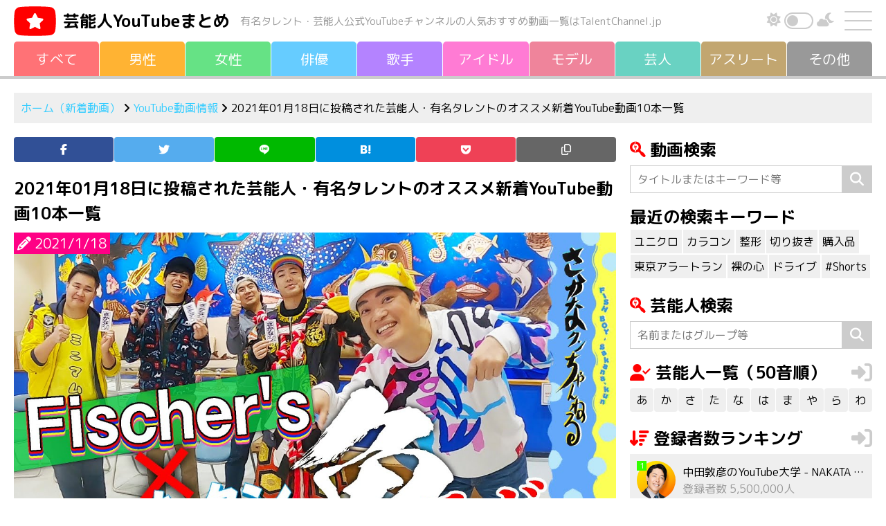

--- FILE ---
content_type: text/html; charset=UTF-8
request_url: https://talentchannel.jp/youtube/4581
body_size: 14899
content:
<!DOCTYPE html>
<html lang="ja">
<head>
<meta charset="UTF-8"/>
<meta name="viewport" content="width=device-width, initial-scale=1, shrink-to-fit=no">
<meta name='robots' content='index, follow, max-image-preview:large, max-snippet:-1, max-video-preview:-1'/>
<style>img:is([sizes="auto" i], [sizes^="auto," i]) {contain-intrinsic-size:3000px 1500px}</style>
<!-- This site is optimized with the Yoast SEO plugin v26.3 - https://yoast.com/wordpress/plugins/seo/ -->
<title>2021年01月18日に投稿された芸能人・有名タレントのオススメ新着YouTube動画10本一覧 | 芸能人YouTubeまとめ</title>
<meta name="description" content="芸能人・有名タレントのオススメ新着YouTube動画を毎日配信しています。"/>
<meta property="og:locale" content="ja_JP"/>
<meta property="og:type" content="article"/>
<meta property="og:title" content="2021年01月18日に投稿された芸能人・有名タレントのオススメ新着YouTube動画10本一覧 | 芸能人YouTubeまとめ"/>
<meta property="og:description" content="芸能人・有名タレントのオススメ新着YouTube動画を毎日配信しています。"/>
<meta property="og:url" content="https://talentchannel.jp/youtube/4581"/>
<meta property="og:site_name" content="芸能人YouTubeまとめ"/>
<meta property="article:published_time" content="2021-01-18T21:50:05+00:00"/>
<meta property="article:modified_time" content="2021-01-20T10:52:56+00:00"/>
<meta property="og:image" content="https://talentchannel.jp/wp-content/uploads/2021/01/stmp20210119031728.jpg"/>
<meta property="og:image:width" content="1280"/>
<meta property="og:image:height" content="720"/>
<meta property="og:image:type" content="image/jpeg"/>
<meta name="author" content="talentchan"/>
<meta name="twitter:card" content="summary_large_image"/>
<meta name="twitter:label1" content="執筆者"/>
<meta name="twitter:data1" content="talentchan"/>
<meta name="twitter:label2" content="推定読み取り時間"/>
<meta name="twitter:data2" content="1分"/>
<style id='classic-theme-styles-inline-css' type='text/css'>.wp-block-button__link{color:#fff;background-color:#32373c;border-radius:9999px;box-shadow:none;text-decoration:none;padding:calc(.667em + 2px) calc(1.333em + 2px);font-size:1.125em}.wp-block-file__button{background:#32373c;color:#fff;text-decoration:none}</style><link rel='stylesheet' id='mediaelement-css' href='https://talentchannel.jp/wp-includes/js/mediaelement/mediaelementplayer-legacy.min.css?ver=4.2.17' type='text/css' media='all'/><link rel='stylesheet' id='wp-mediaelement-css' href='https://talentchannel.jp/wp-includes/js/mediaelement/wp-mediaelement.min.css?ver=6.8.3' type='text/css' media='all'/><style id='jetpack-sharing-buttons-style-inline-css' type='text/css'>.jetpack-sharing-buttons__services-list{display:flex;flex-direction:row;flex-wrap:wrap;gap:0;list-style-type:none;margin:5px;padding:0}.jetpack-sharing-buttons__services-list.has-small-icon-size{font-size:12px}.jetpack-sharing-buttons__services-list.has-normal-icon-size{font-size:16px}.jetpack-sharing-buttons__services-list.has-large-icon-size{font-size:24px}.jetpack-sharing-buttons__services-list.has-huge-icon-size{font-size:36px}@media print{.jetpack-sharing-buttons__services-list{display:none!important}}.editor-styles-wrapper .wp-block-jetpack-sharing-buttons{gap:0;padding-inline-start:0}ul.jetpack-sharing-buttons__services-list.has-background{padding:1.25em 2.375em}</style><style id='global-styles-inline-css' type='text/css'>:root{--wp--preset--aspect-ratio--square:1;--wp--preset--aspect-ratio--4-3: 4/3;--wp--preset--aspect-ratio--3-4: 3/4;--wp--preset--aspect-ratio--3-2: 3/2;--wp--preset--aspect-ratio--2-3: 2/3;--wp--preset--aspect-ratio--16-9: 16/9;--wp--preset--aspect-ratio--9-16: 9/16;--wp--preset--color--black:#000;--wp--preset--color--cyan-bluish-gray:#abb8c3;--wp--preset--color--white:#fff;--wp--preset--color--pale-pink:#f78da7;--wp--preset--color--vivid-red:#cf2e2e;--wp--preset--color--luminous-vivid-orange:#ff6900;--wp--preset--color--luminous-vivid-amber:#fcb900;--wp--preset--color--light-green-cyan:#7bdcb5;--wp--preset--color--vivid-green-cyan:#00d084;--wp--preset--color--pale-cyan-blue:#8ed1fc;--wp--preset--color--vivid-cyan-blue:#0693e3;--wp--preset--color--vivid-purple:#9b51e0;--wp--preset--gradient--vivid-cyan-blue-to-vivid-purple:linear-gradient(135deg,rgba(6,147,227,1) 0%,#9b51e0 100%);--wp--preset--gradient--light-green-cyan-to-vivid-green-cyan:linear-gradient(135deg,#7adcb4 0%,#00d082 100%);--wp--preset--gradient--luminous-vivid-amber-to-luminous-vivid-orange:linear-gradient(135deg,rgba(252,185,0,1) 0%,rgba(255,105,0,1) 100%);--wp--preset--gradient--luminous-vivid-orange-to-vivid-red:linear-gradient(135deg,rgba(255,105,0,1) 0%,#cf2e2e 100%);--wp--preset--gradient--very-light-gray-to-cyan-bluish-gray:linear-gradient(135deg,#eee 0%,#a9b8c3 100%);--wp--preset--gradient--cool-to-warm-spectrum:linear-gradient(135deg,#4aeadc 0%,#9778d1 20%,#cf2aba 40%,#ee2c82 60%,#fb6962 80%,#fef84c 100%);--wp--preset--gradient--blush-light-purple:linear-gradient(135deg,#ffceec 0%,#9896f0 100%);--wp--preset--gradient--blush-bordeaux:linear-gradient(135deg,#fecda5 0%,#fe2d2d 50%,#6b003e 100%);--wp--preset--gradient--luminous-dusk:linear-gradient(135deg,#ffcb70 0%,#c751c0 50%,#4158d0 100%);--wp--preset--gradient--pale-ocean:linear-gradient(135deg,#fff5cb 0%,#b6e3d4 50%,#33a7b5 100%);--wp--preset--gradient--electric-grass:linear-gradient(135deg,#caf880 0%,#71ce7e 100%);--wp--preset--gradient--midnight:linear-gradient(135deg,#020381 0%,#2874fc 100%);--wp--preset--font-size--small:13px;--wp--preset--font-size--medium:20px;--wp--preset--font-size--large:36px;--wp--preset--font-size--x-large:42px;--wp--preset--spacing--20:.44rem;--wp--preset--spacing--30:.67rem;--wp--preset--spacing--40:1rem;--wp--preset--spacing--50:1.5rem;--wp--preset--spacing--60:2.25rem;--wp--preset--spacing--70:3.38rem;--wp--preset--spacing--80:5.06rem;--wp--preset--shadow--natural:6px 6px 9px rgba(0,0,0,.2);--wp--preset--shadow--deep:12px 12px 50px rgba(0,0,0,.4);--wp--preset--shadow--sharp:6px 6px 0 rgba(0,0,0,.2);--wp--preset--shadow--outlined:6px 6px 0 -3px rgba(255,255,255,1) , 6px 6px rgba(0,0,0,1);--wp--preset--shadow--crisp:6px 6px 0 rgba(0,0,0,1)}:where(.is-layout-flex){gap:.5em}:where(.is-layout-grid){gap:.5em}body .is-layout-flex{display:flex}.is-layout-flex{flex-wrap:wrap;align-items:center}.is-layout-flex > :is(*, div){margin:0}body .is-layout-grid{display:grid}.is-layout-grid > :is(*, div){margin:0}:where(.wp-block-columns.is-layout-flex){gap:2em}:where(.wp-block-columns.is-layout-grid){gap:2em}:where(.wp-block-post-template.is-layout-flex){gap:1.25em}:where(.wp-block-post-template.is-layout-grid){gap:1.25em}.has-black-color{color:var(--wp--preset--color--black)!important}.has-cyan-bluish-gray-color{color:var(--wp--preset--color--cyan-bluish-gray)!important}.has-white-color{color:var(--wp--preset--color--white)!important}.has-pale-pink-color{color:var(--wp--preset--color--pale-pink)!important}.has-vivid-red-color{color:var(--wp--preset--color--vivid-red)!important}.has-luminous-vivid-orange-color{color:var(--wp--preset--color--luminous-vivid-orange)!important}.has-luminous-vivid-amber-color{color:var(--wp--preset--color--luminous-vivid-amber)!important}.has-light-green-cyan-color{color:var(--wp--preset--color--light-green-cyan)!important}.has-vivid-green-cyan-color{color:var(--wp--preset--color--vivid-green-cyan)!important}.has-pale-cyan-blue-color{color:var(--wp--preset--color--pale-cyan-blue)!important}.has-vivid-cyan-blue-color{color:var(--wp--preset--color--vivid-cyan-blue)!important}.has-vivid-purple-color{color:var(--wp--preset--color--vivid-purple)!important}.has-black-background-color{background-color:var(--wp--preset--color--black)!important}.has-cyan-bluish-gray-background-color{background-color:var(--wp--preset--color--cyan-bluish-gray)!important}.has-white-background-color{background-color:var(--wp--preset--color--white)!important}.has-pale-pink-background-color{background-color:var(--wp--preset--color--pale-pink)!important}.has-vivid-red-background-color{background-color:var(--wp--preset--color--vivid-red)!important}.has-luminous-vivid-orange-background-color{background-color:var(--wp--preset--color--luminous-vivid-orange)!important}.has-luminous-vivid-amber-background-color{background-color:var(--wp--preset--color--luminous-vivid-amber)!important}.has-light-green-cyan-background-color{background-color:var(--wp--preset--color--light-green-cyan)!important}.has-vivid-green-cyan-background-color{background-color:var(--wp--preset--color--vivid-green-cyan)!important}.has-pale-cyan-blue-background-color{background-color:var(--wp--preset--color--pale-cyan-blue)!important}.has-vivid-cyan-blue-background-color{background-color:var(--wp--preset--color--vivid-cyan-blue)!important}.has-vivid-purple-background-color{background-color:var(--wp--preset--color--vivid-purple)!important}.has-black-border-color{border-color:var(--wp--preset--color--black)!important}.has-cyan-bluish-gray-border-color{border-color:var(--wp--preset--color--cyan-bluish-gray)!important}.has-white-border-color{border-color:var(--wp--preset--color--white)!important}.has-pale-pink-border-color{border-color:var(--wp--preset--color--pale-pink)!important}.has-vivid-red-border-color{border-color:var(--wp--preset--color--vivid-red)!important}.has-luminous-vivid-orange-border-color{border-color:var(--wp--preset--color--luminous-vivid-orange)!important}.has-luminous-vivid-amber-border-color{border-color:var(--wp--preset--color--luminous-vivid-amber)!important}.has-light-green-cyan-border-color{border-color:var(--wp--preset--color--light-green-cyan)!important}.has-vivid-green-cyan-border-color{border-color:var(--wp--preset--color--vivid-green-cyan)!important}.has-pale-cyan-blue-border-color{border-color:var(--wp--preset--color--pale-cyan-blue)!important}.has-vivid-cyan-blue-border-color{border-color:var(--wp--preset--color--vivid-cyan-blue)!important}.has-vivid-purple-border-color{border-color:var(--wp--preset--color--vivid-purple)!important}.has-vivid-cyan-blue-to-vivid-purple-gradient-background{background:var(--wp--preset--gradient--vivid-cyan-blue-to-vivid-purple)!important}.has-light-green-cyan-to-vivid-green-cyan-gradient-background{background:var(--wp--preset--gradient--light-green-cyan-to-vivid-green-cyan)!important}.has-luminous-vivid-amber-to-luminous-vivid-orange-gradient-background{background:var(--wp--preset--gradient--luminous-vivid-amber-to-luminous-vivid-orange)!important}.has-luminous-vivid-orange-to-vivid-red-gradient-background{background:var(--wp--preset--gradient--luminous-vivid-orange-to-vivid-red)!important}.has-very-light-gray-to-cyan-bluish-gray-gradient-background{background:var(--wp--preset--gradient--very-light-gray-to-cyan-bluish-gray)!important}.has-cool-to-warm-spectrum-gradient-background{background:var(--wp--preset--gradient--cool-to-warm-spectrum)!important}.has-blush-light-purple-gradient-background{background:var(--wp--preset--gradient--blush-light-purple)!important}.has-blush-bordeaux-gradient-background{background:var(--wp--preset--gradient--blush-bordeaux)!important}.has-luminous-dusk-gradient-background{background:var(--wp--preset--gradient--luminous-dusk)!important}.has-pale-ocean-gradient-background{background:var(--wp--preset--gradient--pale-ocean)!important}.has-electric-grass-gradient-background{background:var(--wp--preset--gradient--electric-grass)!important}.has-midnight-gradient-background{background:var(--wp--preset--gradient--midnight)!important}.has-small-font-size{font-size:var(--wp--preset--font-size--small)!important}.has-medium-font-size{font-size:var(--wp--preset--font-size--medium)!important}.has-large-font-size{font-size:var(--wp--preset--font-size--large)!important}.has-x-large-font-size{font-size:var(--wp--preset--font-size--x-large)!important}:where(.wp-block-post-template.is-layout-flex){gap:1.25em}:where(.wp-block-post-template.is-layout-grid){gap:1.25em}:where(.wp-block-columns.is-layout-flex){gap:2em}:where(.wp-block-columns.is-layout-grid){gap:2em}:root :where(.wp-block-pullquote){font-size:1.5em;line-height:1.6}</style><link rel='stylesheet' id='contact-form-7-css' href='https://talentchannel.jp/wp-content/plugins/contact-form-7/includes/css/styles.css?ver=6.1.3' type='text/css' media='all'/><link rel='stylesheet' id='blankslate-style-css' href='https://talentchannel.jp/wp-content/themes/talentchannel/style.css?ver=6.8.3' type='text/css' media='all'/><style>img#wpstats{display:none}</style><link rel="stylesheet" href="https://cdn.jsdelivr.net/npm/bootstrap@4.6.0/dist/css/bootstrap.min.css" integrity="sha384-B0vP5xmATw1+K9KRQjQERJvTumQW0nPEzvF6L/Z6nronJ3oUOFUFpCjEUQouq2+l" crossorigin="anonymous"><link rel="stylesheet" href="https://talentchannel.jp/wp-content/themes/talentchannel/css/style.css?20260119-095931"><link href="https://fonts.googleapis.com/css2?family=M+PLUS+Rounded+1c:wght@400;700&display=swap" rel="stylesheet"><link rel="stylesheet" href="https://use.fontawesome.com/releases/v5.8.1/css/all.css" type="text/css"/><script type="application/ld+json" class="yoast-schema-graph">{"@context":"https://schema.org","@graph":[{"@type":"Article","@id":"https://talentchannel.jp/youtube/4581#article","isPartOf":{"@id":"https://talentchannel.jp/youtube/4581"},"author":{"name":"talentchan","@id":"https://talentchannel.jp/#/schema/person/60a4aebe7d4fee51e0103d2e31ab3ffe"},"headline":"2021年01月18日に投稿された芸能人・有名タレントのオススメ新着YouTube動画10本一覧","datePublished":"2021-01-18T21:50:05+00:00","dateModified":"2021-01-20T10:52:56+00:00","mainEntityOfPage":{"@id":"https://talentchannel.jp/youtube/4581"},"wordCount":105,"publisher":{"@id":"https://talentchannel.jp/#organization"},"image":{"@id":"https://talentchannel.jp/youtube/4581#primaryimage"},"thumbnailUrl":"https://talentchannel.jp/wp-content/uploads/2021/01/stmp20210119031728.jpg","articleSection":["オススメ"],"inLanguage":"ja"},{"@type":"WebPage","@id":"https://talentchannel.jp/youtube/4581","url":"https://talentchannel.jp/youtube/4581","name":"2021年01月18日に投稿された芸能人・有名タレントのオススメ新着YouTube動画10本一覧 | 芸能人YouTubeまとめ","isPartOf":{"@id":"https://talentchannel.jp/#website"},"primaryImageOfPage":{"@id":"https://talentchannel.jp/youtube/4581#primaryimage"},"image":{"@id":"https://talentchannel.jp/youtube/4581#primaryimage"},"thumbnailUrl":"https://talentchannel.jp/wp-content/uploads/2021/01/stmp20210119031728.jpg","datePublished":"2021-01-18T21:50:05+00:00","dateModified":"2021-01-20T10:52:56+00:00","description":"芸能人・有名タレントのオススメ新着YouTube動画を毎日配信しています。","breadcrumb":{"@id":"https://talentchannel.jp/youtube/4581#breadcrumb"},"inLanguage":"ja","potentialAction":[{"@type":"ReadAction","target":["https://talentchannel.jp/youtube/4581"]}]},{"@type":"ImageObject","inLanguage":"ja","@id":"https://talentchannel.jp/youtube/4581#primaryimage","url":"https://talentchannel.jp/wp-content/uploads/2021/01/stmp20210119031728.jpg","contentUrl":"https://talentchannel.jp/wp-content/uploads/2021/01/stmp20210119031728.jpg","width":1280,"height":720},{"@type":"BreadcrumbList","@id":"https://talentchannel.jp/youtube/4581#breadcrumb","itemListElement":[{"@type":"ListItem","position":1,"name":"ホーム","item":"https://talentchannel.jp/"},{"@type":"ListItem","position":2,"name":"YouTube動画情報","item":"https://talentchannel.jp/youtube"},{"@type":"ListItem","position":3,"name":"2021年01月18日に投稿された芸能人・有名タレントのオススメ新着YouTube動画10本一覧"}]},{"@type":"WebSite","@id":"https://talentchannel.jp/#website","url":"https://talentchannel.jp/","name":"芸能人YouTubeまとめ","description":"","publisher":{"@id":"https://talentchannel.jp/#organization"},"potentialAction":[{"@type":"SearchAction","target":{"@type":"EntryPoint","urlTemplate":"https://talentchannel.jp/?s={search_term_string}"},"query-input":{"@type":"PropertyValueSpecification","valueRequired":true,"valueName":"search_term_string"}}],"inLanguage":"ja"},{"@type":"Organization","@id":"https://talentchannel.jp/#organization","name":"芸能人YouTubeまとめ","url":"https://talentchannel.jp/","logo":{"@type":"ImageObject","inLanguage":"ja","@id":"https://talentchannel.jp/#/schema/logo/image/","url":"https://talentchannel.jp/wp-content/uploads/2021/08/ogp-1.png","contentUrl":"https://talentchannel.jp/wp-content/uploads/2021/08/ogp-1.png","width":1200,"height":630,"caption":"芸能人YouTubeまとめ"},"image":{"@id":"https://talentchannel.jp/#/schema/logo/image/"}},{"@type":"Person","@id":"https://talentchannel.jp/#/schema/person/60a4aebe7d4fee51e0103d2e31ab3ffe","name":"talentchan","image":{"@type":"ImageObject","inLanguage":"ja","@id":"https://talentchannel.jp/#/schema/person/image/","url":"https://secure.gravatar.com/avatar/4dbed0bfa2dd058d96e05074202094db774ff2a40e03fa2c4d0dff99e0474b9a?s=96&d=mm&r=g","contentUrl":"https://secure.gravatar.com/avatar/4dbed0bfa2dd058d96e05074202094db774ff2a40e03fa2c4d0dff99e0474b9a?s=96&d=mm&r=g","caption":"talentchan"},"sameAs":["https://vwp395168.kagoyacloud.com"]}]}</script>
<!-- / Yoast SEO plugin. -->
<meta property="og:title" content="2021年01月18日に投稿された芸能人・有名タレントのオススメ新着YouTube動画10本一覧"/>
<meta property="og:description" content="加護亜依が全部話します④ これからもずっと&quot;加護ちゃん&quot;&nbsp;加護ちゃんねる&nbsp;&nbsp;&nbsp;加護亜依（モーニング娘）&nbsp;&nbsp; 歌手 アイドル &nbsp;芸能..."/>
<meta property="og:type" content="article"/>
<meta property="og:url" content="https://talentchannel.jp/youtube/4581"/>
<meta property="og:image" content="https://talentchannel.jp/wp-content/uploads/2021/01/stmp20210119031728-300x169.jpg"/>
<meta property="og:image:width" content="300"/>
<meta property="og:image:height" content="169"/>
<meta property="og:image:alt" content=""/>
<meta property="og:site_name" content="芸能人YouTubeまとめ"/>
<meta name="twitter:card" content="summary"/>
<meta name="twitter:site" content="@talencha"/>
<link rel="llms-sitemap" href="https://talentchannel.jp/llms.txt"/>
<link rel="icon" href="https://talentchannel.jp/wp-content/uploads/2021/08/cropped-icon-1-32x32.png" sizes="32x32"/>
<link rel="icon" href="https://talentchannel.jp/wp-content/uploads/2021/08/cropped-icon-1-192x192.png" sizes="192x192"/>
<link rel="apple-touch-icon" href="https://talentchannel.jp/wp-content/uploads/2021/08/cropped-icon-1-180x180.png"/>
<meta name="msapplication-TileImage" content="https://talentchannel.jp/wp-content/uploads/2021/08/cropped-icon-1-270x270.png"/>
<meta name="keywords" content="YouTube, 親着, 動画, 芸能人, 有名人, 著名人, タレント, チャンネル, 登録者数, 一覧, 俳優, 女優, 歌手, ミュージシャン, アイドル, モデル, 芸人, アスリート">
<meta name="apple-mobile-web-app-title" content="TalentChannel">
<link rel="canonical" href="https://talentchannel.jp/youtube/4581"/>
<link rel="preconnect" href="https://fonts.gstatic.com">
<script src="https://kit.fontawesome.com/f3a049c324.js" crossorigin="anonymous"></script>
<link rel="preload" as="font" type="font/woff" href="https://talentchannel.jp/wp-content/themes/talentchannel/fonts/icomoon.ttf" crossorigin>
<script async src="https://www.googletagmanager.com/gtag/js?id=UA-186721643-1"></script><script>window.dataLayer = window.dataLayer || []; function gtag(){dataLayer.push(arguments);} gtag('js', new Date()); gtag('config', 'UA-186721643-1');</script>
<script type="text/javascript" src="https://spdeliver.i-mobile.co.jp/script/adsnativepc.js?20101001"></script><script type="text/javascript">IMobile.Native.PC.showAds({pid: "74735",asid: "1732067"});</script><script type="text/javascript">IMobile.Native.PC.showAds({pid: "74735",asid: "1733801"});</script><script type="text/javascript">IMobile.Native.PC.showAds({pid: "74735",asid: "1733803"});</script><script type="text/javascript">IMobile.Native.PC.showAds({pid: "74735",asid: "1733806"});</script><script type="text/javascript">IMobile.Native.PC.showAds({pid: "74735",asid: "1733807"});</script>
</head>
<body class="wp-singular post-template-default single single-post postid-4581 single-format-standard wp-theme-talentchannel"><noscript><meta HTTP-EQUIV="refresh" content="0;url='https://talentchannel.jp/youtube/4581?PageSpeed=noscript'" /><style><!--table,div,span,font,p{display:none} --></style><div style="display:block">Please click <a href="https://talentchannel.jp/youtube/4581?PageSpeed=noscript">here</a> if you are not redirected within a few seconds.</div></noscript>
<!--[if lt IE 9]>
<p class="browserupgrade">You are using an <strong>outdated</strong> browser. Please <a href="https://browsehappy.com/">upgrade your browser</a> to improve your experience.</p>
<![endif]-->
<div id="container">
<div id="wrapperV">
<header>
<div class="header">
<div class="header-left">
<img src="https://talentchannel.jp/wp-content/themes/talentchannel/img/logo.svg" class="logo" alt="">
<p class="site-name"><a href="https://talentchannel.jp" title="芸能人YouTubeまとめ" rel="home">芸能人<br class="inline-280">YouTubeまとめ</a></p><p class="site-name-sub">有名タレント・芸能人公式YouTubeチャンネルの<br class="inline-1000">人気おすすめ動画一覧はTalentChannel.jp</p>
</div><!-- header-left -->
<div class="header-right">
<div class="darkBtn">
<p><i class="fas fa-sun"></i></p>
<div class="switchArea">
<input type="checkbox" id="btn-mode" name="check">
<label for="btn-mode"><span></span></label>
<div id="swImg"></div>
</div>
<p><i class="fas fa-cloud-moon"></i></p>
</div>
<div id="drawer">
<input id="drawer-checkbox" type="checkbox">
<label id="drawer-icon" for="drawer-checkbox"><span></span></label>
<label id="drawer-close" for="drawer-checkbox"></label>
<div id="drawer-content">
<nav class="drawer">
<ul class="margin-bottom-20">
<li><a href="https://talentchannel.jp" title="新着動画（すべて）" rel="home">新着動画（すべて）</a>
<ul>
<li><a href="https://talentchannel.jp/new/gender/male/" title="男性">男性</a></li>
<li><a href="https://talentchannel.jp/new/gender/female/" title="女性">女性</a></li>
<li><a href="https://talentchannel.jp/new/talent/actor/" title="俳優">俳優</a></li>
<li><a href="https://talentchannel.jp/new/talent/musician/" title="歌手">歌手</a></li>
<li><a href="https://talentchannel.jp/new/talent/idol/" title="アイドル">アイドル</a></li>
<li><a href="https://talentchannel.jp/new/talent/model/" title="モデル">モデル</a></li>
<li><a href="https://talentchannel.jp/new/talent/comedian/" title="芸人">芸人</a></li>
<li><a href="https://talentchannel.jp/new/talent/athlete/" title="アスリート">アスリート</a></li>
<li><a href="https://talentchannel.jp/new/talent/other/" title="その他">その他</a></li>
</ul>
</li>
<li><a href="https://talentchannel.jp/akasatana/" title="芸能人一覧（50音順）">芸能人一覧（50音順）</a>
<ul>
<li><a href="https://talentchannel.jp/akasatana/a/" title="あ行">あ</a></li>
<li><a href="https://talentchannel.jp/akasatana/ka/" title="か行">か</a></li>
<li><a href="https://talentchannel.jp/akasatana/sa/" title="さ行">さ</a></li>
<li><a href="https://talentchannel.jp/akasatana/ta/" title="た行">た</a></li>
<li><a href="https://talentchannel.jp/akasatana/na/" title="な行">な</a></li>
<li><a href="https://talentchannel.jp/akasatana/ha/" title="は行">は</a></li>
<li><a href="https://talentchannel.jp/akasatana/ma/" title="ま行">ま</a></li>
<li><a href="https://talentchannel.jp/akasatana/ya/" title="や行">や</a></li>
<li><a href="https://talentchannel.jp/akasatana/ra/" title="ら行">ら</a></li>
<li><a href="https://talentchannel.jp/akasatana/wa/" title="わ行">わ</a></li>
</ul>
</li>
<li><a href="https://talentchannel.jp/ranking/" title="登録者数ランキング一覧">登録者数ランキング一覧</a>
<ul>
<li><a href="https://talentchannel.jp/ranking?sort=increase" title="上昇率順一覧">上昇率順一覧</a></li>
<li><a href="https://talentchannel.jp/ranking?sort=launch" title="公開日順一覧">公開日順一覧</a></li>
</ul>
</li>
<li><a href="https://talentchannel.jp/youtube/" title="YouTube動画情報一覧">YouTube動画情報一覧</a></li>
<li><a href="https://talentchannel.jp/privacy/" title="プライバシーポリシー">プライバシーポリシー</a></li>
<li><a href="https://talentchannel.jp/contact/" title="お問い合わせ">お問い合わせ</a></li>
</ul>
<label for="drawer-checkbox" class="drawer-btn">閉じる</label>
</nav>
</div>
</div><!-- drawer -->
</div><!-- header-right -->
</div><!-- header -->
<div id="navigation">
<nav><ul><li><a href="https://talentchannel.jp" title="すべて" rel="home"><span>すべて</span></a></li><li><a href="https://talentchannel.jp/new/gender/male/" title="男性"><span>男性</span></a></li><li><a href="https://talentchannel.jp/new/gender/female/" title="女性"><span>女性</span></a></li><li><a href="https://talentchannel.jp/new/talent/actor/" title="俳優"><span>俳優</span></a></li><li><a href="https://talentchannel.jp/new/talent/musician/" title="歌手"><span>歌手</span></a></li><li><a href="https://talentchannel.jp/new/talent/idol/" title="アイドル"><span>アイドル</span></a></li><li><a href="https://talentchannel.jp/new/talent/model/" title="モデル"><span>モデル</span></a></li><li><a href="https://talentchannel.jp/new/talent/comedian/" title="芸人"><span>芸人</span></a></li><li><a href="https://talentchannel.jp/new/talent/athlete/" title="アスリート"><span>アスリ<span>ー</span>ト</span></a></li><li><a href="https://talentchannel.jp/new/talent/other/" title="その他"><span>その他</span></a></li></ul></nav></div><!-- navigation -->
</header><div class="line-color bg-ccc"></div>
<aside id="headbar" class="width1200">
<div class="bread-crumb">
<p><a href="https://talentchannel.jp" title="ホーム（新着動画）" rel="home">ホーム（新着動画）</a>&nbsp;<i class="fa fa-angle-right"></i>&nbsp;<a href="https://talentchannel.jp/youtube/" title="YouTube動画情報">YouTube動画情報</a>&nbsp;<i class="fa fa-angle-right"></i>&nbsp;2021年01月18日に投稿された芸能人・有名タレントのオススメ新着YouTube動画10本一覧</p>
</div><!-- bread-crumb --></aside><!-- headbar -->
<div id="wrapperH" class="clearfix">
<main id="content">
<aside>
<ul class="icon"><li class="icon-facebook"><a href="//www.facebook.com/sharer.php?src=bm&u=https%3A%2F%2Ftalentchannel.jp%2Fyoutube%2F4581&t=2021%E5%B9%B401%E6%9C%8818%E6%97%A5%E3%81%AB%E6%8A%95%E7%A8%BF%E3%81%95%E3%82%8C%E3%81%9F%E8%8A%B8%E8%83%BD%E4%BA%BA%E3%83%BB%E6%9C%89%E5%90%8D%E3%82%BF%E3%83%AC%E3%83%B3%E3%83%88%E3%81%AE%E3%82%AA%E3%82%B9%E3%82%B9%E3%83%A1%E6%96%B0%E7%9D%80YouTube%E5%8B%95%E7%94%BB10%E6%9C%AC%E4%B8%80%E8%A6%A7｜芸能人YouTubeまとめ" onclick="javascript:window.open(this.href, '', 'menubar=no,toolbar=no,resizable=yes,scrollbars=yes,height=300,width=600');return false;" rel="noopener noreferrer" title="Facebook"><span></span></a></li><li class="icon-twitter"><a href="//twitter.com/intent/tweet?url=https%3A%2F%2Ftalentchannel.jp%2Fyoutube%2F4581&text=2021%E5%B9%B401%E6%9C%8818%E6%97%A5%E3%81%AB%E6%8A%95%E7%A8%BF%E3%81%95%E3%82%8C%E3%81%9F%E8%8A%B8%E8%83%BD%E4%BA%BA%E3%83%BB%E6%9C%89%E5%90%8D%E3%82%BF%E3%83%AC%E3%83%B3%E3%83%88%E3%81%AE%E3%82%AA%E3%82%B9%E3%82%B9%E3%83%A1%E6%96%B0%E7%9D%80YouTube%E5%8B%95%E7%94%BB10%E6%9C%AC%E4%B8%80%E8%A6%A7｜芸能人YouTubeまとめ&tw_p=tweetbutton" onclick="javascript:window.open(this.href, '', 'menubar=no,toolbar=no,resizable=yes,scrollbars=yes,height=300,width=600');return false;" rel="noopener noreferrer" title="Twitter"><span></span></a></li><li class="icon-line"><a href="//social-plugins.line.me/lineit/share?url=https%3A%2F%2Ftalentchannel.jp%2Fyoutube%2F4581" onclick="javascript:window.open(this.href, '', 'menubar=no,toolbar=no,resizable=yes,scrollbars=yes,height=600,width=500');return false;" rel="noopener noreferrer" title="Line"><span></span></a></li><li class="icon-hatena"><a href="//b.hatena.ne.jp/entry/https%3A%2F%2Ftalentchannel.jp%2Fyoutube%2F4581" onclick="javascript:window.open(this.href, '', 'menubar=no,toolbar=no,resizable=yes,scrollbars=yes,height=400,width=510');return false;" rel="noopener noreferrer" title="はてなブックマーク"><span></span></a></li><li class="icon-pocket"><a href="//getpocket.com/edit?url=https%3A%2F%2Ftalentchannel.jp%2Fyoutube%2F4581" onclick="javascript:window.open(this.href, '', 'menubar=no,toolbar=no,resizable=yes,scrollbars=yes,height=600,width=500');return false;" rel="noopener noreferrer" title="Pocket"><span></span></a></li><li class="icon-copy"><a onclick="clipURL()" title="URLをコピー"><span></span></a></li></ul>
</aside><article>
<section>
<div class="stream-article">
<h1 class="margin-bottom-10">2021年01月18日に投稿された芸能人・有名タレントのオススメ新着YouTube動画10本一覧</h1>
<div class="stream-youtube-img">
<img width="1280" height="720" src="https://talentchannel.jp/wp-content/uploads/2021/01/stmp20210119031728.jpg" class="attachment-post-thumbnail size-post-thumbnail wp-post-image" alt="" decoding="async" fetchpriority="high" srcset="https://talentchannel.jp/wp-content/uploads/2021/01/stmp20210119031728.jpg 1280w, https://talentchannel.jp/wp-content/uploads/2021/01/stmp20210119031728-300x169.jpg 300w, https://talentchannel.jp/wp-content/uploads/2021/01/stmp20210119031728-1024x576.jpg 1024w" sizes="(max-width: 1280px) 100vw, 1280px"/><time datetime="2021-01-18T21:50:05+09:00"><i class="fas fa-pencil-alt"></i>&nbsp;2021/1/18</time>
</div><!-- stream-youtube-img -->
<h2>加護亜依が全部話します④ これからもずっと&#8221;加護ちゃん&#8221;</h2>
<p><i class="fab fa-youtube"></i>&nbsp;加護ちゃんねる&nbsp;&nbsp;<i class="fas fa-user-check"></i>&nbsp;<a href="/ranking/923">加護亜依（モーニング娘）</a>&nbsp;&nbsp;<i class="fas fa-tags"></i> 歌手 アイドル </p>
<p class="margin-bottom-10"><i class="fas fa-sort-amount-up"></i>&nbsp;芸能人YouTubeチャンネル<a href="https://talentchannel.jp/ranking/" title="登録者数ランキング">登録者数ランキング</a>第286位です。</p>
<div class="articleVideo"><iframe width="560" height="315" src="https://www.youtube.com/embed/SQwSFO4RqYU" frameborder="0" allow="accelerometer; autoplay; clipboard-write; encrypted-media; gyroscope; picture-in-picture" allowfullscreen></iframe></div>
<h2>乃木坂46を熱く語ったおのぎばなしを受けて新情報•新発見を頂きました【コメント返し】</h2>
<p><i class="fab fa-youtube"></i>&nbsp;イジリーチャンネル&nbsp;&nbsp;<i class="fas fa-user-check"></i>&nbsp;<a href="/ranking/919">イジリー岡田</a>&nbsp;&nbsp;<i class="fas fa-tags"></i> 芸人 </p>
<p class="margin-bottom-10"><i class="fas fa-sort-amount-up"></i>&nbsp;芸能人YouTubeチャンネル<a href="https://talentchannel.jp/ranking/" title="登録者数ランキング">登録者数ランキング</a>第326位です。</p>
<div class="articleVideo"><iframe width="560" height="315" src="https://www.youtube.com/embed/F8n1VvAkgMM" frameborder="0" allow="accelerometer; autoplay; clipboard-write; encrypted-media; gyroscope; picture-in-picture" allowfullscreen></iframe></div>
<h2>【DbD】ランチタイム配信！</h2>
<p><i class="fab fa-youtube"></i>&nbsp;ロバート山本ひろしのゲームチャンネル&nbsp;&nbsp;<i class="fas fa-user-check"></i>&nbsp;<a href="/ranking/843">山本ひろし（ロバート）</a>&nbsp;&nbsp;<i class="fas fa-tags"></i> 芸人 </p>
<p class="margin-bottom-10"><i class="fas fa-sort-amount-up"></i>&nbsp;芸能人YouTubeチャンネル<a href="https://talentchannel.jp/ranking/" title="登録者数ランキング">登録者数ランキング</a>第217位です。</p>
<div class="articleVideo"><iframe loading="lazy" width="560" height="315" src="https://www.youtube.com/embed/E-_OcbByMQc" frameborder="0" allow="accelerometer; autoplay; clipboard-write; encrypted-media; gyroscope; picture-in-picture" allowfullscreen></iframe></div>
<h2>ゲームするときは仲間はずれ！？ナダルの悲しい過去が明らかに【コロチキ】</h2>
<p><i class="fab fa-youtube"></i>&nbsp;コロコロチキチキペッパーズの『よろチキチャンネル』&nbsp;&nbsp;<i class="fas fa-user-check"></i>&nbsp;<a href="/ranking/631">コロコロチキチキペッパーズ</a>&nbsp;&nbsp;<i class="fas fa-tags"></i> 芸人 </p>
<p class="margin-bottom-10"><i class="fas fa-sort-amount-up"></i>&nbsp;芸能人YouTubeチャンネル<a href="https://talentchannel.jp/ranking/" title="登録者数ランキング">登録者数ランキング</a>第157位です。</p>
<div class="articleVideo"><iframe loading="lazy" width="560" height="315" src="https://www.youtube.com/embed/Z3IY51YJ5GA" frameborder="0" allow="accelerometer; autoplay; clipboard-write; encrypted-media; gyroscope; picture-in-picture" allowfullscreen></iframe></div>
<h2>UTAGE! 舞台裏</h2>
<p><i class="fab fa-youtube"></i>&nbsp;高橋愛lab。&nbsp;&nbsp;<i class="fas fa-user-check"></i>&nbsp;<a href="/ranking/904">高橋愛（モーニング娘）</a>&nbsp;&nbsp;<i class="fas fa-tags"></i> 歌手 アイドル </p>
<p class="margin-bottom-10"><i class="fas fa-sort-amount-up"></i>&nbsp;芸能人YouTubeチャンネル<a href="https://talentchannel.jp/ranking/" title="登録者数ランキング">登録者数ランキング</a>第290位です。</p>
<div class="articleVideo"><iframe loading="lazy" width="560" height="315" src="https://www.youtube.com/embed/fag3oMDbsCA" frameborder="0" allow="accelerometer; autoplay; clipboard-write; encrypted-media; gyroscope; picture-in-picture" allowfullscreen></iframe></div>
<h2>【第5次】ウラキ少尉がスーパーロボット大戦A初見プレイ＆生実況</h2>
<p><i class="fab fa-youtube"></i>&nbsp;藤本R&nbsp;&nbsp;<i class="fas fa-user-check"></i>&nbsp;<a href="/ranking/862">R藤本</a>&nbsp;&nbsp;<i class="fas fa-tags"></i> 芸人 </p>
<p class="margin-bottom-10"><i class="fas fa-sort-amount-up"></i>&nbsp;芸能人YouTubeチャンネル<a href="https://talentchannel.jp/ranking/" title="登録者数ランキング">登録者数ランキング</a>第128位です。</p>
<div class="articleVideo"><iframe loading="lazy" width="560" height="315" src="https://www.youtube.com/embed/hum28Jvuv04" frameborder="0" allow="accelerometer; autoplay; clipboard-write; encrypted-media; gyroscope; picture-in-picture" allowfullscreen></iframe></div>
<h2>ジョイマン「今日のラップ」1月18日（月）　#Shorts</h2>
<p><i class="fab fa-youtube"></i>&nbsp;ジョイマンチャンネル&nbsp;&nbsp;<i class="fas fa-user-check"></i>&nbsp;<a href="/ranking/3592">ジョイマン</a>&nbsp;&nbsp;<i class="fas fa-tags"></i> 芸人 </p>
<p class="margin-bottom-10"><i class="fas fa-sort-amount-up"></i>&nbsp;芸能人YouTubeチャンネル<a href="https://talentchannel.jp/ranking/" title="登録者数ランキング">登録者数ランキング</a>第336位です。</p>
<div class="articleVideo"><iframe loading="lazy" width="560" height="315" src="https://www.youtube.com/embed/jQFnJHjb3sQ" frameborder="0" allow="accelerometer; autoplay; clipboard-write; encrypted-media; gyroscope; picture-in-picture" allowfullscreen></iframe></div>
<h2>#431【目指せ！漫才劇場】大阪の若手芸人タレンチ！新ネタ作成【生配信ライブ】vol.5</h2>
<p><i class="fab fa-youtube"></i>&nbsp;サバンナ八木の芸人男塾&nbsp;&nbsp;<i class="fas fa-user-check"></i>&nbsp;<a href="/ranking/3630">八木真澄（サバンナ）</a>&nbsp;&nbsp;<i class="fas fa-tags"></i> 芸人 </p>
<p class="margin-bottom-10"><i class="fas fa-sort-amount-up"></i>&nbsp;芸能人YouTubeチャンネル<a href="https://talentchannel.jp/ranking/" title="登録者数ランキング">登録者数ランキング</a>第383位です。</p>
<div class="articleVideo"><iframe loading="lazy" width="560" height="315" src="https://www.youtube.com/embed/kKxQlQLzI7Y" frameborder="0" allow="accelerometer; autoplay; clipboard-write; encrypted-media; gyroscope; picture-in-picture" allowfullscreen></iframe></div>
<h2>緊急！自宅お尻手術！！に神の手が・・</h2>
<p><i class="fab fa-youtube"></i>&nbsp;ダンカン Youtublog&nbsp;&nbsp;<i class="fas fa-user-check"></i>&nbsp;<a href="/ranking/951">ダンカン</a>&nbsp;&nbsp;<i class="fas fa-tags"></i> 芸人 </p>
<p class="margin-bottom-10"><i class="fas fa-sort-amount-up"></i>&nbsp;芸能人YouTubeチャンネル<a href="https://talentchannel.jp/ranking/" title="登録者数ランキング">登録者数ランキング</a>第397位です。</p>
<div class="articleVideo"><iframe loading="lazy" width="560" height="315" src="https://www.youtube.com/embed/gTta-DEOrJ0" frameborder="0" allow="accelerometer; autoplay; clipboard-write; encrypted-media; gyroscope; picture-in-picture" allowfullscreen></iframe></div>
<h2>フィッシャーズとさかなクン夢のコラボ！！【お魚ゲームしました】</h2>
<p><i class="fab fa-youtube"></i>&nbsp;さかなクンちゃんねる &#8211; FISH BOY &#8211; Sakana-kun&nbsp;&nbsp;<i class="fas fa-user-check"></i>&nbsp;<a href="/ranking/670">さかなクン</a>&nbsp;&nbsp;<i class="fas fa-tags"></i> その他 </p>
<p class="margin-bottom-10"><i class="fas fa-sort-amount-up"></i>&nbsp;芸能人YouTubeチャンネル<a href="https://talentchannel.jp/ranking/" title="登録者数ランキング">登録者数ランキング</a>第154位です。</p>
<div class="articleVideo"><iframe loading="lazy" width="560" height="315" src="https://www.youtube.com/embed/P0P0ge77SMY" frameborder="0" allow="accelerometer; autoplay; clipboard-write; encrypted-media; gyroscope; picture-in-picture" allowfullscreen></iframe></div>
<p>有名タレント・芸能人公式YouTubeチャンネルの登録者数ランキングは登録者数ランキング一覧をチェックしてください。</p>
<p class="margin-bottom-30"><a href="https://talentchannel.jp/ranking/" title="登録者数ランキング一覧はこちらをチェック！">登録者数ランキング一覧はこちらをチェック！&nbsp;<i class="fas fa-sign-in-alt"></i></a></p>
<p>出典：</p>
<ul class="margin-bottom-30">
<li><a href="https://www.youtube.com/channel/UCuCTADROSXrVCAYoNiYpltg" title="加護ちゃんねる" rel="noopener noreferrer" target="_blank">加護ちゃんねる <i class="fas fa-external-link-alt"></i></a></li>
<li><a href="https://www.youtube.com/channel/UCRF6lN9YOQrtDQCi-rOlP7g" title="イジリーチャンネル" rel="noopener noreferrer" target="_blank">イジリーチャンネル <i class="fas fa-external-link-alt"></i></a></li>
<li><a href="https://www.youtube.com/channel/UCxW-QSLee1mEUSM4faoHd_A" title="ロバート山本ひろしのゲームチャンネル" rel="noopener noreferrer" target="_blank">ロバート山本ひろしのゲームチャンネル <i class="fas fa-external-link-alt"></i></a></li>
<li><a href="https://www.youtube.com/channel/UCYQ-KobYn4cxCB2T_n05zEw" title="コロコロチキチキペッパーズの『よろチキチャンネル』 " rel="noopener noreferrer" target="_blank">コロコロチキチキペッパーズの『よろチキチャンネル』 <i class="fas fa-external-link-alt"></i></a></li>
<li><a href="https://www.youtube.com/channel/UCJmJCYs7WWQdNDIdu3tPcMQ" title="高橋愛lab。" rel="noopener noreferrer" target="_blank">高橋愛lab。 <i class="fas fa-external-link-alt"></i></a></li>
<li><a href="https://www.youtube.com/channel/UCswyexPXZ0L7-m-AZD5tvZA" title="藤本R" rel="noopener noreferrer" target="_blank">藤本R <i class="fas fa-external-link-alt"></i></a></li>
<li><a href="https://www.youtube.com/channel/UCKq9WL1cD1jrpvWgHBqxSkw" title="ジョイマンチャンネル" rel="noopener noreferrer" target="_blank">ジョイマンチャンネル <i class="fas fa-external-link-alt"></i></a></li>
<li><a href="https://www.youtube.com/channel/UCYhNHFMZZ7gGal-RLCm_65Q" title="サバンナ八木の芸人男塾" rel="noopener noreferrer" target="_blank">サバンナ八木の芸人男塾 <i class="fas fa-external-link-alt"></i></a></li>
<li><a href="https://www.youtube.com/channel/UCshzUYX_RCMZTiUSv4xbllQ" title="ダンカン Youtublog" rel="noopener noreferrer" target="_blank">ダンカン Youtublog <i class="fas fa-external-link-alt"></i></a></li>
<li><a href="https://www.youtube.com/channel/UCKUlE6-Ezy7CIe7PfKmIM5Q" title="さかなクンちゃんねる - FISH BOY - Sakana-kun" rel="noopener noreferrer" target="_blank">さかなクンちゃんねる &#8211; FISH BOY &#8211; Sakana-kun <i class="fas fa-external-link-alt"></i></a></li>
</ul>
</div><!-- stream- article -->
</section>
</article>
<div class="uz-talentchannel_pc uz-ny margin-bottom-30"></div>
<script async type="text/javascript" src="https://speee-ad.akamaized.net/tag/talentchannel_pc/js/outer-frame.min.js" charset="utf-8"></script>
<p class="text-center margin-bottom-10">＼この記事が気に入ったらシェア！／</p>
<aside>
<ul class="icon"><li class="icon-facebook"><a href="//www.facebook.com/sharer.php?src=bm&u=https%3A%2F%2Ftalentchannel.jp%2Fyoutube%2F4581&t=2021%E5%B9%B401%E6%9C%8818%E6%97%A5%E3%81%AB%E6%8A%95%E7%A8%BF%E3%81%95%E3%82%8C%E3%81%9F%E8%8A%B8%E8%83%BD%E4%BA%BA%E3%83%BB%E6%9C%89%E5%90%8D%E3%82%BF%E3%83%AC%E3%83%B3%E3%83%88%E3%81%AE%E3%82%AA%E3%82%B9%E3%82%B9%E3%83%A1%E6%96%B0%E7%9D%80YouTube%E5%8B%95%E7%94%BB10%E6%9C%AC%E4%B8%80%E8%A6%A7｜芸能人YouTubeまとめ" onclick="javascript:window.open(this.href, '', 'menubar=no,toolbar=no,resizable=yes,scrollbars=yes,height=300,width=600');return false;" rel="noopener noreferrer" title="Facebook"><span></span></a></li><li class="icon-twitter"><a href="//twitter.com/intent/tweet?url=https%3A%2F%2Ftalentchannel.jp%2Fyoutube%2F4581&text=2021%E5%B9%B401%E6%9C%8818%E6%97%A5%E3%81%AB%E6%8A%95%E7%A8%BF%E3%81%95%E3%82%8C%E3%81%9F%E8%8A%B8%E8%83%BD%E4%BA%BA%E3%83%BB%E6%9C%89%E5%90%8D%E3%82%BF%E3%83%AC%E3%83%B3%E3%83%88%E3%81%AE%E3%82%AA%E3%82%B9%E3%82%B9%E3%83%A1%E6%96%B0%E7%9D%80YouTube%E5%8B%95%E7%94%BB10%E6%9C%AC%E4%B8%80%E8%A6%A7｜芸能人YouTubeまとめ&tw_p=tweetbutton" onclick="javascript:window.open(this.href, '', 'menubar=no,toolbar=no,resizable=yes,scrollbars=yes,height=300,width=600');return false;" rel="noopener noreferrer" title="Twitter"><span></span></a></li><li class="icon-line"><a href="//social-plugins.line.me/lineit/share?url=https%3A%2F%2Ftalentchannel.jp%2Fyoutube%2F4581" onclick="javascript:window.open(this.href, '', 'menubar=no,toolbar=no,resizable=yes,scrollbars=yes,height=600,width=500');return false;" rel="noopener noreferrer" title="Line"><span></span></a></li><li class="icon-hatena"><a href="//b.hatena.ne.jp/entry/https%3A%2F%2Ftalentchannel.jp%2Fyoutube%2F4581" onclick="javascript:window.open(this.href, '', 'menubar=no,toolbar=no,resizable=yes,scrollbars=yes,height=400,width=510');return false;" rel="noopener noreferrer" title="はてなブックマーク"><span></span></a></li><li class="icon-pocket"><a href="//getpocket.com/edit?url=https%3A%2F%2Ftalentchannel.jp%2Fyoutube%2F4581" onclick="javascript:window.open(this.href, '', 'menubar=no,toolbar=no,resizable=yes,scrollbars=yes,height=600,width=500');return false;" rel="noopener noreferrer" title="Pocket"><span></span></a></li><li class="icon-copy"><a onclick="clipURL()" title="URLをコピー"><span></span></a></li></ul>
</aside><nav id="nav-below">
<div class="post clearfix">
<a href="https://talentchannel.jp/youtube/4348" rel="prev" title="2021年01月17日に投稿された芸能人・有名タレントのオススメ新着YouTube動画10本一覧">
<div class="post-prev">
<div class="post-prev-thum">
<img width="300" height="169" src="https://talentchannel.jp/wp-content/uploads/2021/01/stmp20210118030038-300x169.jpg" class="attachment-medium size-medium wp-post-image" alt="" decoding="async" loading="lazy" srcset="https://talentchannel.jp/wp-content/uploads/2021/01/stmp20210118030038-300x169.jpg 300w, https://talentchannel.jp/wp-content/uploads/2021/01/stmp20210118030038-1024x576.jpg 1024w, https://talentchannel.jp/wp-content/uploads/2021/01/stmp20210118030038.jpg 1280w" sizes="auto, (max-width: 300px) 100vw, 300px"/></div><!-- post-thum -->
<div class="post-info">
<p>2021年01月17日に投稿された芸能人・有名タレントのオススメ新着YouTube動画10本一覧</p>
</div><!-- post-info -->
<p class="post-TR"><i class="fas fa-arrow-circle-right"></i></p>
</div><!-- post-prev -->
</a>
<a href="https://talentchannel.jp/youtube/4788" rel="next" title="2021年01月19日に投稿された芸能人・有名タレントのオススメ新着YouTube動画10本一覧">
<div class="post-next">
<div class="post-next-thum">
<img width="300" height="169" src="https://talentchannel.jp/wp-content/uploads/2021/01/stmp20210120025823-300x169.jpg" class="attachment-medium size-medium wp-post-image" alt="" decoding="async" loading="lazy" srcset="https://talentchannel.jp/wp-content/uploads/2021/01/stmp20210120025823-300x169.jpg 300w, https://talentchannel.jp/wp-content/uploads/2021/01/stmp20210120025823-1024x576.jpg 1024w, https://talentchannel.jp/wp-content/uploads/2021/01/stmp20210120025823.jpg 1280w" sizes="auto, (max-width: 300px) 100vw, 300px"/></div><!-- post-thum -->
<div class="post-info">
<p>2021年01月19日に投稿された芸能人・有名タレントのオススメ新着YouTube動画10本一覧</p>
</div><!-- post-info -->
<p class="post-TL"><i class="fas fa-arrow-circle-left"></i></p>
</div><!-- post-next -->
</a>
</div><!-- post -->
</nav>
</main>
<aside id="sidebar">
<div class="searched margin-bottom-20">
<div class="searched-title">
<h3>動画検索</h3>
</div><!-- searched-title -->
<form method="get" class="search-form" action="https://talentchannel.jp/">
<input type="search" placeholder="タイトルまたはキーワード等" name="s" class="search-form-field" value=""/>
<input type="hidden" name="post_type" value="new">
<input type="submit" value="&#xf002;" alt="検索" title="検索" class="search-form-submit">
</form>
<h2>最近の検索キーワード</h2>
<ul>
<li><a href="/?s=ユニクロ&post_type=new" title="ユニクロ">ユニクロ</a></li><li><a href="/?s=カラコン&post_type=new" title="カラコン">カラコン</a></li><li><a href="/?s=整形&post_type=new" title="整形">整形</a></li><li><a href="/?s=切り抜き&post_type=new" title="切り抜き">切り抜き</a></li><li><a href="/?s=購入品&post_type=new" title="購入品">購入品</a></li><li><a href="/?s=東京アラートラン&post_type=new" title="東京アラートラン">東京アラートラン</a></li><li><a href="/?s=裸の心&post_type=new" title="裸の心">裸の心</a></li><li><a href="/?s=ドライブ&post_type=new" title="ドライブ">ドライブ</a></li><li class="shorts"><a href="https://talentchannel.jp?s=%23Shorts&post_type=new" title="#Shorts">#Shorts</a></li>
</ul>
</div><!-- searched -->
<div class="searched-title" id="talent-search">
<h3>芸能人検索</h3>
</div><!-- searched-title -->
<form method="get" class="search-form" action="https://talentchannel.jp/">
<input type="search" placeholder="名前またはグループ等" name="s" class="search-form-field" value=""/>
<input type="hidden" name="post_type" value="ranking">
<input type="submit" value="&#xf002;" alt="検索" title="検索" class="search-form-submit">
</form>
<div class="talent margin-bottom-20">
<div class="talent-title">
<a href="https://talentchannel.jp/akasatana/" title="芸能人一覧（50音順）"><h3>芸能人一覧（50音順）</h3><i class="fas fa-sign-in-alt"></i></a>
</div><!-- talent-title -->
<nav class="akasatana"><ul><li><a href="https://talentchannel.jp/akasatana/a/" title="あ行"><span>あ</span></a></li><li><a href="https://talentchannel.jp/akasatana/ka/" title="か行"><span>か</span></a></li><li><a href="https://talentchannel.jp/akasatana/sa/" title="さ行"><span>さ</span></a></li><li><a href="https://talentchannel.jp/akasatana/ta/" title="た行"><span>た</span></a></li><li><a href="https://talentchannel.jp/akasatana/na/" title="な行"><span>な</span></a></li><li><a href="https://talentchannel.jp/akasatana/ha/" title="は行"><span>は</span></a></li><li><a href="https://talentchannel.jp/akasatana/ma/" title="ま行"><span>ま</span></a></li><li><a href="https://talentchannel.jp/akasatana/ya/" title="や行"><span>や</span></a></li><li><a href="https://talentchannel.jp/akasatana/ra/" title="ら行"><span>ら</span></a></li><li><a href="https://talentchannel.jp/akasatana/wa/" title="わ行"><span>わ</span></a></li></ul></nav></div><!-- talent -->
<div class="ranking margin-bottom-20">
<div class="ranking-title">
<a href="https://talentchannel.jp/ranking/" title="登録者数ランキング一覧"><h3>登録者数ランキング</h3><i class="fas fa-sign-in-alt"></i></a>
</div><!-- ranking-title -->
<div class="ranking-threads">
<div class="ranking-thread">
<a href="https://talentchannel.jp/ranking/76" title="中田敦彦のYouTube大学 - NAKATA UNIVERSITY" rel="bookmark">
<div class="ranking-img"><img src="https://yt3.ggpht.com/1o4KhOJ94ei8FiuPS-DHE9qqgRyx1pnydnG46vI4W8IOwQP7EV5aVWiSQfDlKrKKdNFUWAIJHuM=s88-c-k-c0x00ffffff-no-rj" alt="">
<p>1</p></div><!-- ranking-img -->
<p class="ranking-channel-name">中田敦彦のYouTube大学 - NAKATA UNIVERSITY<br>
<span><span>登録者数 </span>5,500,000人</span></p></a></div><!-- ranking-thread --><div class="ranking-thread">
<a href="https://talentchannel.jp/ranking/31316" title="Yuka Kinoshita木下ゆうか" rel="bookmark">
<div class="ranking-img"><img src="https://yt3.ggpht.com/ytc/AIdro_mg49IHft28Ypk1xmpHoSVp74syohB6ypiVt7yI-BlSjpU=s88-c-k-c0x00ffffff-no-rj" alt="">
<p>2</p></div><!-- ranking-img -->
<p class="ranking-channel-name">Yuka Kinoshita木下ゆうか<br>
<span><span>登録者数 </span>5,180,000人</span></p></a></div><!-- ranking-thread --><div class="ranking-thread">
<a href="https://talentchannel.jp/ranking/78" title="エガちゃんねる EGA-CHANNEL" rel="bookmark">
<div class="ranking-img"><img src="https://yt3.ggpht.com/ytc/AIdro_mXIssXStfsoem7v9nKs5M5l-FWR1ImEflsdu5YspMBwjw=s88-c-k-c0x00ffffff-no-rj" alt="">
<p>3</p></div><!-- ranking-img -->
<p class="ranking-channel-name">エガちゃんねる EGA-CHANNEL<br>
<span><span>登録者数 </span>5,020,000人</span></p></a></div><!-- ranking-thread --><div class="ranking-thread">
<a href="https://talentchannel.jp/ranking/29511" title="よにのちゃんねる" rel="bookmark">
<div class="ranking-img"><img src="https://yt3.ggpht.com/HqKE9fGSH8Uc9rcV_008kfAv0NK5AKpVkjGqcRnbMWz6qwtj-hkW7MH56m_ETyWNJ7FPgIoc=s88-c-k-c0x00ffffff-no-rj" alt="">
<p>4</p></div><!-- ranking-img -->
<p class="ranking-channel-name">よにのちゃんねる<br>
<span><span>登録者数 </span>4,930,000人</span></p></a></div><!-- ranking-thread --><div class="ranking-thread">
<a href="https://talentchannel.jp/ranking/797" title="Snow Man" rel="bookmark">
<div class="ranking-img"><img src="https://yt3.ggpht.com/p55mn2y1xWFYZRPWtY9hJXfH2sGqt2dgcbOXB9wdbgt9oYkZyu6M9YJUwed9bK69x8y5P_5PiQ=s88-c-k-c0x00ffffff-no-rj" alt="">
<p>5</p></div><!-- ranking-img -->
<p class="ranking-channel-name">Snow Man<br>
<span><span>登録者数 </span>4,340,000人</span></p></a></div><!-- ranking-thread --></div><!-- ranking-threads -->
</div><!-- ranking -->
<div class="ranking margin-bottom-20">
<div class="ranking-title-growth">
<a href="/ranking?sort=increase" title="上昇率順一覧"><h3>急上昇中</h3><i class="fas fa-sign-in-alt"></i></a>
</div><!-- ranking-title -->
<div class="ranking-threads">
<div class="ranking-thread">
<a href="https://talentchannel.jp/ranking/94767" title="こんのぶるま" rel="bookmark">
<div class="ranking-img"><img src="https://yt3.ggpht.com/_F_VJm3HEBtXKdOdMe_rHNXnhfjGkDiNFPzBtlo14eRxOtEM8CtHB7yVf73zM42P0SUF9szeqQ=s88-c-k-c0x00ffffff-no-rj" alt=""><time>+3%</time>
</div><!-- ranking-img -->
<p class="ranking-channel-name">こんのぶるま<br>
<span class="subscribe-up"><span>先週より</span>+700人</span></p></a></div><!-- ranking-thread --><div class="ranking-thread">
<a href="https://talentchannel.jp/ranking/887" title="パンサー尾形の尾形軍団チャンネル" rel="bookmark">
<div class="ranking-img"><img src="https://yt3.ggpht.com/ytc/AIdro_lkbs_HhgoV5IkQ94UsXn2pa2F5QDbo3A9HBrb7vRXQxA=s88-c-k-c0x00ffffff-no-rj" alt=""><time>+2%</time>
</div><!-- ranking-img -->
<p class="ranking-channel-name">パンサー尾形の尾形軍団チャンネル<br>
<span class="subscribe-up"><span>先週より</span>+2,000人</span></p></a></div><!-- ranking-thread --><div class="ranking-thread">
<a href="https://talentchannel.jp/ranking/668" title="勝間和代が徹底的にマニアックな話をするYouTube" rel="bookmark">
<div class="ranking-img"><img src="https://yt3.ggpht.com/ytc/AIdro_loXMHzAeF9mMRFPjZcj6YKgSAtdrJn-r9eKkceSuAB_A=s88-c-k-c0x00ffffff-no-rj" alt=""><time>+2%</time>
</div><!-- ranking-img -->
<p class="ranking-channel-name">勝間和代が徹底的にマニアックな話をするYouTube<br>
<span class="subscribe-up"><span>先週より</span>+4,000人</span></p></a></div><!-- ranking-thread --><div class="ranking-thread">
<a href="https://talentchannel.jp/ranking/922" title="松岡修造公式Youtubeチャンネル" rel="bookmark">
<div class="ranking-img"><img src="https://yt3.ggpht.com/ytc/AIdro_lFPUVpPIi4h5r2renftd0rQy9AzrnlxUukiz3gi3eQ4w=s88-c-k-c0x00ffffff-no-rj" alt=""><time>+2%</time>
</div><!-- ranking-img -->
<p class="ranking-channel-name">松岡修造公式Youtubeチャンネル<br>
<span class="subscribe-up"><span>先週より</span>+1,100人</span></p></a></div><!-- ranking-thread --><div class="ranking-thread">
<a href="https://talentchannel.jp/ranking/1474" title="8bitNews 〈Jun Hori〉" rel="bookmark">
<div class="ranking-img"><img src="https://yt3.ggpht.com/NeAhOUk7V5z0sMipTv14fj09wFQDDzAA5vtocP9Z93IiSsSJ4bCLgn0XxK4DWu-e1SmxVXPCNw=s88-c-k-c0x00ffffff-no-rj" alt=""><time>+2%</time>
</div><!-- ranking-img -->
<p class="ranking-channel-name">8bitNews 〈Jun Hori〉<br>
<span class="subscribe-up"><span>先週より</span>+6,000人</span></p></a></div><!-- ranking-thread --></div><!-- ranking-threads -->
</div><!-- ranking -->
<div class="stream margin-bottom-20">
<div class="stream-title">
<a href="https://talentchannel.jp/youtube/" title="最新YouTube動画情報"><h3>最新YouTube動画情報</h3><i class="fas fa-sign-in-alt"></i></a>
</div><!-- stream-title -->
<div class="stream-threads">
<div class="stream-thread">
<a href="https://talentchannel.jp/youtube/374643" title="2026年01月18日に投稿された芸能人・有名タレントのオススメ新着YouTube動画10本一覧" rel="bookmark">
<div class="stream-img">
<img width="150" height="150" src="https://talentchannel.jp/wp-content/uploads/2026/01/shomexs187584talentchannel.jppublic_htmlcrontmp20260118035511-150x150.jpg" class="attachment-thumbnail size-thumbnail wp-post-image" alt="" decoding="async" loading="lazy"/><time datetime="2026-01-19T11:50:02+09:00"><i class="fas fa-pencil-alt"></i>&nbsp;1/19</time>
</div><!-- stream-img -->
<p>2026年01月18日に投稿された芸能人・有名タレントのオススメ新着YouTube動画10本一覧</p></a>
</div><!-- stream-thread -->
<div class="stream-thread">
<a href="https://talentchannel.jp/youtube/374454" title="2026年01月17日に投稿された芸能人・有名タレントのオススメ新着YouTube動画10本一覧" rel="bookmark">
<div class="stream-img">
<img width="150" height="150" src="https://talentchannel.jp/wp-content/uploads/2026/01/shomexs187584talentchannel.jppublic_htmlcrontmp20260118063511-150x150.jpg" class="attachment-thumbnail size-thumbnail wp-post-image" alt="" decoding="async" loading="lazy"/><time datetime="2026-01-18T11:50:03+09:00"><i class="fas fa-pencil-alt"></i>&nbsp;1/18</time>
</div><!-- stream-img -->
<p>2026年01月17日に投稿された芸能人・有名タレントのオススメ新着YouTube動画10本一覧</p></a>
</div><!-- stream-thread -->
<div class="stream-thread">
<a href="https://talentchannel.jp/youtube/374241" title="2026年01月16日に投稿された芸能人・有名タレントのオススメ新着YouTube動画10本一覧" rel="bookmark">
<div class="stream-img">
<img width="150" height="150" src="https://talentchannel.jp/wp-content/uploads/2026/01/shomexs187584talentchannel.jppublic_htmlcrontmp20260116111552-150x150.jpg" class="attachment-thumbnail size-thumbnail wp-post-image" alt="" decoding="async" loading="lazy"/><time datetime="2026-01-17T11:50:02+09:00"><i class="fas fa-pencil-alt"></i>&nbsp;1/17</time>
</div><!-- stream-img -->
<p>2026年01月16日に投稿された芸能人・有名タレントのオススメ新着YouTube動画10本一覧</p></a>
</div><!-- stream-thread -->
<div class="stream-thread">
<a href="https://talentchannel.jp/youtube/374010" title="2026年01月15日に投稿された芸能人・有名タレントのオススメ新着YouTube動画10本一覧" rel="bookmark">
<div class="stream-img">
<img width="150" height="150" src="https://talentchannel.jp/wp-content/uploads/2026/01/shomexs187584talentchannel.jppublic_htmlcrontmp20260116025510-150x150.jpg" class="attachment-thumbnail size-thumbnail wp-post-image" alt="" decoding="async" loading="lazy"/><time datetime="2026-01-16T11:50:02+09:00"><i class="fas fa-pencil-alt"></i>&nbsp;1/16</time>
</div><!-- stream-img -->
<p>2026年01月15日に投稿された芸能人・有名タレントのオススメ新着YouTube動画10本一覧</p></a>
</div><!-- stream-thread -->
<div class="stream-thread">
<a href="https://talentchannel.jp/youtube/373883" title="2026年01月14日に投稿された芸能人・有名タレントのオススメ新着YouTube動画10本一覧" rel="bookmark">
<div class="stream-img">
<img width="150" height="150" src="https://talentchannel.jp/wp-content/uploads/2026/01/shomexs187584talentchannel.jppublic_htmlcrontmp20260114071632-150x150.jpg" class="attachment-thumbnail size-thumbnail wp-post-image" alt="" decoding="async" loading="lazy"/><time datetime="2026-01-15T11:50:03+09:00"><i class="fas fa-pencil-alt"></i>&nbsp;1/15</time>
</div><!-- stream-img -->
<p>2026年01月14日に投稿された芸能人・有名タレントのオススメ新着YouTube動画10本一覧</p></a>
</div><!-- stream-thread -->
</div><!-- stream-threads -->
</div><!-- stream -->
<div class="ranking margin-bottom-20">
<div class="ranking-title-baby">
<a href="/ranking?sort=launch" title="公開日順一覧"><h3>最近始めた芸能人</h3><i class="fas fa-sign-in-alt"></i></a>
</div><!-- ranking-title -->
<div class="ranking-threads">
<div class="ranking-thread">
<a href="https://talentchannel.jp/ranking/240663" title="村上隆 Takashi Murakami" rel="bookmark">
<div class="ranking-img"><img src="https://yt3.ggpht.com/t2fMyZzxXgC07Um-nPnDfkpz7gwWg1qkrBO2ddN9m70ZwiE66uUXDnODgCJ-FUJga0udh-1owC4=s88-c-k-c0x00ffffff-no-rj" alt="">
</div><!-- ranking-img -->
<p class="ranking-channel-name">村上隆 Takashi Murakami<br>
<span><span>公開日 </span>2024年01月10日</span></p></a></div><!-- ranking-thread --><div class="ranking-thread">
<a href="https://talentchannel.jp/ranking/202117" title="Aマッソ加納のキウイチャンネル" rel="bookmark">
<div class="ranking-img"><img src="https://yt3.ggpht.com/MedvKKv4C45I_Q3zBRX0LeMyyNkjCLGjqoB_CDL5ziODGwFTJldDkpYeGsdWRDOT-RRvA9E_Iw=s88-c-k-c0x00ffffff-no-rj" alt="">
</div><!-- ranking-img -->
<p class="ranking-channel-name">Aマッソ加納のキウイチャンネル<br>
<span><span>公開日 </span>2023年06月29日</span></p></a></div><!-- ranking-thread --><div class="ranking-thread">
<a href="https://talentchannel.jp/ranking/180376" title="ETO MISA CHANNEL / 衛藤美彩" rel="bookmark">
<div class="ranking-img"><img src="https://yt3.ggpht.com/w4MT5KskRgjAQ25BvvFCz-gZ2UL3VjtU8eXZKpmUrvdivK3TYO0QeqKrA2UwX13crcJgLAt2iQ=s88-c-k-c0x00ffffff-no-rj" alt="">
</div><!-- ranking-img -->
<p class="ranking-channel-name">ETO MISA CHANNEL / 衛藤美彩<br>
<span><span>公開日 </span>2023年03月16日</span></p></a></div><!-- ranking-thread --><div class="ranking-thread">
<a href="https://talentchannel.jp/ranking/166600" title="好井まさおのトークを浴びる会" rel="bookmark">
<div class="ranking-img"><img src="https://yt3.ggpht.com/5jobr9RZlqfC-2KCyDyvXjqT3ZWLGojSaRkciqum8WhuNMF3ztdOvsgmiCIPTFWHKoL_y55dLmA=s88-c-k-c0x00ffffff-no-rj" alt="">
</div><!-- ranking-img -->
<p class="ranking-channel-name">好井まさおのトークを浴びる会<br>
<span><span>公開日 </span>2022年12月06日</span></p></a></div><!-- ranking-thread --><div class="ranking-thread">
<a href="https://talentchannel.jp/ranking/184270" title="鈴木優香" rel="bookmark">
<div class="ranking-img"><img src="https://yt3.ggpht.com/v7SEIUlwqHHbbZ30OBHGtYZxTfZkjeHR46z9j3y9wrzwHSlkZOR_we9fcIEV6iI4fcW8cjOR=s88-c-k-c0x00ffffff-no-rj" alt="">
</div><!-- ranking-img -->
<p class="ranking-channel-name">鈴木優香<br>
<span><span>公開日 </span>2022年11月20日</span></p></a></div><!-- ranking-thread --></div><!-- ranking-threads -->
</div><!-- ranking -->
</aside>
</div><!-- wrapperH -->
<footer>
<nav>
<ul>
<li><a href="https://talentchannel.jp" title="ホーム（新着動画）" rel="home">ホーム</a></li>
<li><a href="https://talentchannel.jp/akasatana/" title="芸能人一覧（50音順）">芸能人一覧（50音順）</a></li>
<li><a href="https://talentchannel.jp/ranking/" title="登録者数ランキング一覧">登録者数ランキング一覧</a></li>
<li><a href="https://talentchannel.jp/ranking?sort=increase" title="上昇率順一覧">上昇率順一覧</a></li>
<li><a href="https://talentchannel.jp/ranking?sort=launch" title="公開日順一覧">公開日順一覧</a></li>
<li><a href="https://talentchannel.jp/youtube/" title="YouTube動画情報一覧">YouTube動画情報一覧</a></li>
<li><a href="https://talentchannel.jp/privacy/" title="プライバシーポリシー">プライバシーポリシー</a></li>
<li><a href="https://talentchannel.jp/contact/" title="お問い合わせ">お問い合わせ</a></li>
</ul>
</nav>
<p><i class="far fa-copyright"></i> TalentChannel.jp, All Rights Reserved.</p>
</footer>
</div><!-- wrapperV -->
<div class="footerBanner">
<div class="back-to-top"><a href="#container" title="ページ上部へ"><i class="fas fa-arrow-up"></i></a>
</div><!-- back-to-top -->
</div><!-- footerBanner -->
</div><!-- container -->
<script src="https://code.jquery.com/jquery-3.6.0.min.js" integrity="sha256-/xUj+3OJU5yExlq6GSYGSHk7tPXikynS7ogEvDej/m4=" crossorigin="anonymous"></script>
<script src="https://cdn.jsdelivr.net/npm/popper.js@1.16.1/dist/umd/popper.min.js" integrity="sha384-9/reFTGAW83EW2RDu2S0VKaIzap3H66lZH81PoYlFhbGU+6BZp6G7niu735Sk7lN" crossorigin="anonymous"></script>
<script src="https://cdn.jsdelivr.net/npm/bootstrap@4.6.0/dist/js/bootstrap.min.js" integrity="sha384-+YQ4JLhjyBLPDQt//I+STsc9iw4uQqACwlvpslubQzn4u2UU2UFM80nGisd026JF" crossorigin="anonymous"></script>
<script src="https://talentchannel.jp/wp-content/themes/talentchannel/js/common.js"></script>
<script src="https://talentchannel.jp/wp-content/themes/talentchannel/js/js.cookie.min.js"></script>
<script type="speculationrules">
{"prefetch":[{"source":"document","where":{"and":[{"href_matches":"\/*"},{"not":{"href_matches":["\/wp-*.php","\/wp-admin\/*","\/wp-content\/uploads\/*","\/wp-content\/*","\/wp-content\/plugins\/*","\/wp-content\/themes\/talentchannel\/*","\/*\\?(.+)"]}},{"not":{"selector_matches":"a[rel~=\"nofollow\"]"}},{"not":{"selector_matches":".no-prefetch, .no-prefetch a"}}]},"eagerness":"conservative"}]}
</script>
<script type="text/javascript" src="https://talentchannel.jp/wp-includes/js/dist/hooks.min.js?ver=4d63a3d491d11ffd8ac6" id="wp-hooks-js"></script>
<script type="text/javascript" src="https://talentchannel.jp/wp-includes/js/dist/i18n.min.js?ver=5e580eb46a90c2b997e6" id="wp-i18n-js"></script>
<script type="text/javascript" id="wp-i18n-js-after">
/* <![CDATA[ */
wp.i18n.setLocaleData( { 'text direction\u0004ltr': [ 'ltr' ] } );
/* ]]> */
</script>
<script type="text/javascript" src="https://talentchannel.jp/wp-content/plugins/contact-form-7/includes/swv/js/index.js?ver=6.1.3" id="swv-js"></script>
<script type="text/javascript" id="contact-form-7-js-translations">
/* <![CDATA[ */
( function( domain, translations ) {
	var localeData = translations.locale_data[ domain ] || translations.locale_data.messages;
	localeData[""].domain = domain;
	wp.i18n.setLocaleData( localeData, domain );
} )( "contact-form-7", {"translation-revision-date":"2025-10-29 09:23:50+0000","generator":"GlotPress\/4.0.3","domain":"messages","locale_data":{"messages":{"":{"domain":"messages","plural-forms":"nplurals=1; plural=0;","lang":"ja_JP"},"This contact form is placed in the wrong place.":["\u3053\u306e\u30b3\u30f3\u30bf\u30af\u30c8\u30d5\u30a9\u30fc\u30e0\u306f\u9593\u9055\u3063\u305f\u4f4d\u7f6e\u306b\u7f6e\u304b\u308c\u3066\u3044\u307e\u3059\u3002"],"Error:":["\u30a8\u30e9\u30fc:"]}},"comment":{"reference":"includes\/js\/index.js"}} );
/* ]]> */
</script>
<script type="text/javascript" id="contact-form-7-js-before">
/* <![CDATA[ */
var wpcf7 = {
    "api": {
        "root": "https:\/\/talentchannel.jp\/wp-json\/",
        "namespace": "contact-form-7\/v1"
    }
};
/* ]]> */
</script>
<script type="text/javascript" src="https://talentchannel.jp/wp-content/plugins/contact-form-7/includes/js/index.js?ver=6.1.3" id="contact-form-7-js"></script>
<script type="text/javascript" id="google-invisible-recaptcha-js-before">
/* <![CDATA[ */
var renderInvisibleReCaptcha = function() {

    for (var i = 0; i < document.forms.length; ++i) {
        var form = document.forms[i];
        var holder = form.querySelector('.inv-recaptcha-holder');

        if (null === holder) continue;
		holder.innerHTML = '';

         (function(frm){
			var cf7SubmitElm = frm.querySelector('.wpcf7-submit');
            var holderId = grecaptcha.render(holder,{
                'sitekey': '', 'size': 'invisible', 'badge' : 'bottomright',
                'callback' : function (recaptchaToken) {
					if((null !== cf7SubmitElm) && (typeof jQuery != 'undefined')){jQuery(frm).submit();grecaptcha.reset(holderId);return;}
					 HTMLFormElement.prototype.submit.call(frm);
                },
                'expired-callback' : function(){grecaptcha.reset(holderId);}
            });

			if(null !== cf7SubmitElm && (typeof jQuery != 'undefined') ){
				jQuery(cf7SubmitElm).off('click').on('click', function(clickEvt){
					clickEvt.preventDefault();
					grecaptcha.execute(holderId);
				});
			}
			else
			{
				frm.onsubmit = function (evt){evt.preventDefault();grecaptcha.execute(holderId);};
			}


        })(form);
    }
};
/* ]]> */
</script>
<script type="text/javascript" async defer src="https://www.google.com/recaptcha/api.js?onload=renderInvisibleReCaptcha&amp;render=explicit" id="google-invisible-recaptcha-js"></script>
<script type="text/javascript" src="https://talentchannel.jp/wp-content/plugins/page-links-to/dist/new-tab.js?ver=3.3.7" id="page-links-to-js"></script>
<script type="text/javascript" id="jetpack-stats-js-before">
/* <![CDATA[ */
_stq = window._stq || [];
_stq.push([ "view", JSON.parse("{\"v\":\"ext\",\"blog\":\"187032621\",\"post\":\"4581\",\"tz\":\"9\",\"srv\":\"talentchannel.jp\",\"j\":\"1:15.2\"}") ]);
_stq.push([ "clickTrackerInit", "187032621", "4581" ]);
/* ]]> */
</script>
<script type="text/javascript" src="https://stats.wp.com/e-202604.js" id="jetpack-stats-js" defer="defer" data-wp-strategy="defer"></script>
</body>
</html>


--- FILE ---
content_type: text/javascript; charset=UTF-8
request_url: https://click.speee-ad.jp/v1/recwid?url=https%3A%2F%2Ftalentchannel.jp%2Fyoutube%2F4581&ft=1&placement_id=5660&placement_code=talentchannel_pc&v=4.3.0&device=1&os=2&ref=&cb_name=uzWidgetCallback0&sess_id=3164ad8d-56ed-a74b-8d56-9c9580b5c60d&ext=&cb=1768816776516
body_size: 117
content:
uzWidgetCallback0({"uuid":"6e34f975-af6d-4caf-a23a-598def21660c","opt_out":false})


--- FILE ---
content_type: text/plain; charset=utf-8
request_url: https://spsvcpc-tls.i-mobile.co.jp/ajax/ad_native.ashx?pid=74735&asid=1733803&asn=3&nativeNum=1&dpr=2
body_size: -99
content:
{"result":null,"status":"ad not found"}